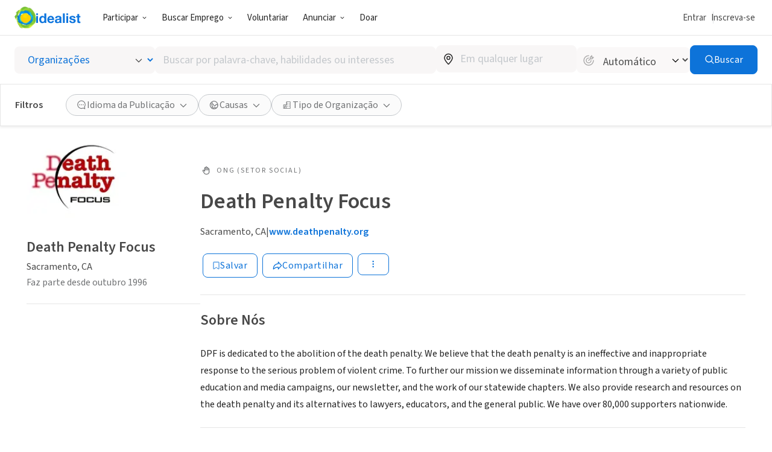

--- FILE ---
content_type: text/javascript
request_url: https://www.idealist.org/assets/e326b6247cff373add3095be19b17e081bd4a91c/js/pt/PageFooter.js
body_size: 5730
content:
window.idealistStrings = window.idealistStrings || {};
window.getTranslatedText = function(locale, text) {
                        const strings = window.idealistStrings || {};
                        return strings[text] || text;
                     };window.idealistStrings["https://www.linkedin.com/company/idealist-espanol-impacto-social"] = "https://www.linkedin.com/company/idealist-espanol-impacto-social";
window.idealistStrings["https://www.instagram.com/idealistas_org/"] = "https://www.instagram.com/idealistas_org/";
window.idealistStrings["https://www.facebook.com/Idealistasorg"] = "https://www.facebook.com/Idealistasorg";
window.idealistStrings["https://twitter.com/idealistas_org"] = "https://twitter.com/idealistas_org";
window.idealistStrings["https://www.tiktok.com/@joinidealist"] = "https://www.tiktok.com/@joinidealist";
window.idealistStrings["https://www.linkedin.com/company/idealist.org"] = "https://www.linkedin.com/company/idealist.org";
window.idealistStrings["https://instagram.com/joinidealist"] = "https://instagram.com/joinidealist";
window.idealistStrings["https://www.facebook.com/Idealist"] = "https://www.facebook.com/Idealist";
window.idealistStrings["https://www.linkedin.com/company/plataformaidealist"] = "https://www.linkedin.com/company/plataformaidealist";
window.idealistStrings["https://www.instagram.com/idealist.br"] = "https://www.instagram.com/idealist.br";
window.idealistStrings["https://www.facebook.com/idealist.pt"] = "https://www.facebook.com/idealist.pt";
window.idealistStrings["https://www.youtube.com/@Idealismo_pt"] = "https://www.youtube.com/@Idealismo_pt";
window.idealistStrings["https://chat.whatsapp.com/JTonbYBt5mAAw8qmQPLJFq"] = "https://chat.whatsapp.com/JTonbYBt5mAAw8qmQPLJFq";
window.idealistStrings["Copyright © %(year)s Idealist.org"] = "Copyright © %(year)s Idealist.org";
window.idealistStrings["This page is currently not available in %(language)s"] = "Essa página está atualmente disponível em %(language)s";
/*! For license information please see PageFooter.js.LICENSE.txt */
"use strict";(self.__LOADABLE_LOADED_CHUNKS__=self.__LOADABLE_LOADED_CHUNKS__||[]).push([[3443],{164(e,t,i){i.d(t,{s:()=>a});var o=i(10456),n=i(41927),a=o.I4.div.withConfig({componentId:"sc-c08ckr-0"})(["display:flex;align-items:center;gap:",";> *:not(:first-child){&::before{content:'';position:absolute;top:50%;transform:translateY(-50%);left:-12px;height:16px;width:1px;background:currentcolor;pointer-events:none;}}"],n.YK[24])},16310(e,t,i){i.d(t,{t:()=>o});var o=[{sectionName:"idealistDays"},{sectionName:"volunteer"},{sectionName:"findAJob"},{sectionName:"postOnIdealist"},{sectionName:"aboutUs"},{sectionName:"contactUs"}]},21761(e,t,i){i.d(t,{v:()=>s});i(81721);var o=i(90529),n=i(91389),a=i(26859),r=i(36763),l=i(27919),s={idealistDays:{title:"Participe",links:[{type:"our-vision",title:"Nossa visão",href:"/pt/days/saiba-mais"},{type:"spread-the-word",title:"Divulgue",href:"/pt/days/convide-um-amigo"},{type:"plan-ahead",title:"Planeje com antecedência",href:"/pt/days/planejar"},{type:"take-a-logo",title:"Use a logo",href:"/pt/simbolo-idealista"},{type:"support-our-work",title:"Apoie nosso trabalho",href:"/pt/doacao"}]},volunteer:null,findAJob:{title:"Buscar Emprego",links:[{type:"jobs",title:"Empregos",href:(0,a.Z)({locale:o.FV.PT})},{type:"internships",title:"Estágios",href:(0,n.s)({locale:o.FV.PT})},{type:"organizations",title:"Organizações",href:(0,r.a)({locale:o.FV.PT})},{type:"career-advice",title:"Blog Carreira de Impacto",href:"/pt/carreira-impacto?pq="}]},postOnIdealist:{title:"Anunciar",links:[{type:"post-a-listing",title:"Vaga ou Evento",href:l.b8.with({})},{type:"create-org",title:"Cadastre sua Organização",href:l.IE.with({})},{type:"create-community-group",title:"Cadastre seu Coletivo",href:l.IE.with({})},{type:"recruitment",title:"Ferramentas para Recrutadores",href:"/pt/accion/recursos-org"}]},aboutUs:{title:"Sobre Nós",links:[{type:"our-story",title:"Nossa História",href:"/pt/sobre/idealist"},{type:"our-team",title:"Nossa Equipe",href:"/pt/sobre/equipe"},{type:"donate",title:"Doações para a Idealist",href:"/pt/doacao"}]},contactUs:{title:"Contactar",links:[{type:"help-center",title:"Central de Atendimento",href:"/pt/ajuda"},{type:"contact-us",title:"Entre em Contato",href:"/pt/sobre/contato"},{type:"terms-of-service",title:"Termos de Serviço (EN)",href:"/en/terms-of-service"},{type:"privacy-policy",title:"Política de Privacidade (EN)",href:"/en/privacy-policy"},{type:"site-map",title:"Mapa do Site",href:"/pt/mapa-do-site"}]},missionStatement:"Trabalhando com outros, em um espírito de generosidade e respeito mútuo, queremos construir um mundo em que todas as pessoas possam viver com liberdade e dignidade."}},29116(e,t,i){i.d(t,{i:()=>r});var o=i(53990),n=i(92249),a=i(21761),r={en:o.u,es:n.n,pt:a.v}},40370(e,t,i){i.d(t,{S:()=>l,v:()=>r});var o=i(10456),n=i(4652),a=i(41927),r=o.I4.div.withConfig({componentId:"sc-1dk5qhw-0"})(["display:flex;align-items:center;gap:",";> *:not(:first-child){&::before{content:'';position:absolute;top:50%;transform:translateY(-50%);left:-12px;height:16px;width:1px;background:currentcolor;pointer-events:none;}}"],a.YK[24]),l=(0,o.I4)(n.d).withConfig({componentId:"sc-1dk5qhw-1"})(["",";position:relative;font-size:16px;font-weight:normal;color:",";"],a.$Y,a.Tj.lightContentGrey)},41239(e,t,i){function o(i18n){return{es:[{href:i18n("https://www.linkedin.com/company/idealist-espanol-impacto-social"),eventName:"Follow Idealist",iconName:"social/linkedin"},{href:i18n("https://www.instagram.com/idealistas_org/"),eventName:"Follow Idealist",iconName:"social/instagram"},{href:i18n("https://www.facebook.com/Idealistasorg"),eventName:"Follow Idealist",iconName:"social/facebook"},{href:i18n("https://twitter.com/idealistas_org"),eventName:"Follow Idealist",iconName:"social/x"}],en:[{href:i18n("https://www.tiktok.com/@joinidealist"),eventName:"Follow Idealist",iconName:"social/tiktok"},{href:i18n("https://www.linkedin.com/company/idealist.org"),eventName:"Follow Idealist",iconName:"social/linkedin"},{href:i18n("https://instagram.com/joinidealist"),eventName:"Follow Idealist",iconName:"social/instagram"},{href:i18n("https://www.facebook.com/Idealist"),eventName:"Follow Idealist",iconName:"social/facebook"}],pt:[{href:i18n("https://www.linkedin.com/company/plataformaidealist"),eventName:"Follow Idealist",iconName:"social/linkedin"},{href:i18n("https://www.instagram.com/idealist.br"),eventName:"Follow Idealist",iconName:"social/instagram"},{href:i18n("https://www.facebook.com/idealist.pt"),eventName:"Follow Idealist",iconName:"social/facebook"},{href:i18n("https://www.youtube.com/@Idealismo_pt"),eventName:"Follow Idealist",iconName:"social/youtube"},{href:i18n("https://chat.whatsapp.com/JTonbYBt5mAAw8qmQPLJFq"),eventName:"Follow Idealist",iconName:"social/whatsapp"}]}}i.d(t,{a:()=>n,b:()=>o});var n={"our-vision":{trackClickedName:"Our vision"},"spread-the-word":{trackClickedName:"Spread the word"},"plan-ahead":{trackClickedName:"Plan ahead"},"take-a-logo":{trackClickedName:"Take a logo"},"support-our-work":{trackClickedName:"Support our work"},volunteer:{trackClickedName:"Volunteer"},"done-in-a-day":{trackClickedName:"Done in a Day Opportunities"},"volunteer-resources":{trackClickedName:"Volunteer Resources"},"idealist-days":{trackClickedName:"Idealist Days"},jobs:{trackClickedName:"Jobs"},internships:{trackClickedName:"Internships"},organizations:{trackClickedName:"Organizations"},"salary-explorer":{trackClickedName:"Salary Explorer"},"career-advice":{trackClickedName:"Career Advice"},"post-a-listing":{trackClickedName:"Post a Listing"},"post-a-job-listing":{trackClickedName:"Post a Job Listing"},"post-a-volunteer-listing":{trackClickedName:"Post a Volunteer Listing"},"create-org":{trackClickedName:"Create Org"},"volunteer-engagement-resources":{trackClickedName:"Volunteer Engagement Resources"},"create-community-group":{trackClickedName:"Create Community Group"},"employer-resources":{trackClickedName:"Employer Resources"},"recruit-graduate-students":{trackClickedName:"Recruit Graduate Students"},recruitment:{trackClickedName:"Recruitment"},"our-story":{trackClickedName:"Our Story"},"our-mission":{trackClickedName:"Our Mission"},"our-team":{trackClickedName:"Our Team"},"data-insights":{trackClickedName:"Data & Insights"},donate:{trackClickedName:"Donate to Idealist"},"help-center":{trackClickedName:"Help Center"},"contact-us":{trackClickedName:"Contact Us"},"terms-of-service":{trackClickedName:"Terms Of Service"},"privacy-policy":{trackClickedName:"Privacy Policy"},"site-map":{trackClickedName:"Site Map"}}},52839(e,t,i){i.d(t,{Bf:()=>u,Ed:()=>f,GJ:()=>s,IK:()=>x,Im:()=>p,N$:()=>g,OX:()=>C,Qm:()=>m,TY:()=>d,YW:()=>y,aN:()=>v,ns:()=>c,oE:()=>w,pt:()=>l,z$:()=>k});var o=i(10456),n=i(94690),a=i(4652),r=i(41927),l=o.I4.footer.withConfig({componentId:"sc-1rio7oy-0"})(["display:flex;flex-direction:column;margin:0 auto;width:","px;max-width:100%;padding-left:","px;padding-right:","px;padding-bottom:20px;",";@media screen and (min-width:","){padding-left:","px;padding-right:","px;}@media print{display:none;}"],r.JX[3],r.wE/2,r.wE/2,function(e){return e.$showDivider&&"padding-top: 70px;"},r.o5.mdUp,r.wE,r.wE),s=(0,o.I4)(n.o).withConfig({componentId:"sc-1rio7oy-1"})(["display:flex;justify-content:center;align-items:center;width:32px;height:32px;border-radius:100%;background:",";transition:",";&:hover,&:focus{background:",";}"],r.Tj.secondarySkyBlue,r.kY,r.Tj.hoverBlue),c=o.I4.div.withConfig({componentId:"sc-1rio7oy-2"})(["display:flex;padding-top:70px;",";@media all and (max-width:","){flex-direction:column;}"],function(e){return e.$showDivider&&"border-top: 1px solid ".concat(r.Tj.selectionGrey,";")},r.o5.lgDown),d=o.I4.div.withConfig({componentId:"sc-1rio7oy-3"})(["display:flex;justify-content:space-between;flex-grow:1;@media all and (min-width:","){margin-right:56px;}@media all and (max-width:","){flex-wrap:wrap;gap:","px;align-self:center;width:","px;.item:nth-child(2n + 1){clear:both;}}"],r.o5.lgUp,r.o5.mdDown,30,290),p=o.I4.section.withConfig({componentId:"sc-1rio7oy-4"})(["display:flex;flex-direction:column;gap:24px;width:",";flex-shrink:0;@media all and (max-width:","){width:","px;gap:",";}"],function(e){return e.$isEsOrPt&&"".concat(130,"px")},r.o5.mdDown,130,r.YK[16]),m=o.I4.h4.withConfig({componentId:"sc-1rio7oy-5"})(["font-weight:normal;color:",";font-size:20px;margin:0;"],r.Tj.mediumContentGrey),u=o.I4.section.withConfig({componentId:"sc-1rio7oy-6"})(["display:flex;flex-direction:column;gap:20px;@media all and (max-width:","){gap:",";}@media all and (width <= 400px){gap:10px;}"],r.o5.mdDown,r.YK[16]),h="\n  font-size: 16px;\n  color: ".concat(r.Tj.lightContentGrey,";\n\n  &:not(:hover) {\n    text-decoration: none;\n  }\n"),f=(0,o.I4)(a.d).withConfig({componentId:"sc-1rio7oy-7"})(["",""],h),g=o.I4.a.withConfig({componentId:"sc-1rio7oy-8"})(["",""],h),y=o.I4.section.withConfig({componentId:"sc-1rio7oy-9"})(["display:flex;flex-direction:column;flex-basis:25%;@media all and (max-width:","){align-items:center;margin-top:30px;padding-left:","px;padding-right:","px;padding-top:30px;border-top:1px solid ",";}"],r.o5.lgDown,r.wE,r.wE,r.Tj.selectionGrey),v=(0,o.I4)(a.d).withConfig({componentId:"sc-1rio7oy-10"})(["margin-bottom:24px;@media all and (max-width:","){display:none;}"],r.o5.lgDown),w=o.I4.p.withConfig({componentId:"sc-1rio7oy-11"})(["font-size:16px;line-height:28.5px;margin:0;color:",";@media all and (max-width:","){text-align:center;width:100%;}"],r.Tj.lightContentGrey,r.o5.lgDown),k=o.I4.div.withConfig({componentId:"sc-1rio7oy-12"})(["display:flex;align-items:center;gap:16px;@media all and (max-width:","){margin-top:40px;}@media all and (min-width:","){margin-top:40px;}"],r.o5.lgDown,r.o5.lgUp),x=o.I4.div.withConfig({componentId:"sc-1rio7oy-13"})(["display:flex;margin-top:40px;@media all and (max-width:","){flex-direction:column;align-items:center;gap:40px;}@media all and (min-width:","){align-items:center;justify-content:space-between;}"],r.o5.mdDown,r.o5.mdUp),C=o.I4.div.withConfig({componentId:"sc-1rio7oy-14"})(["font-size:16px;color:",";@media all and (min-width:","){flex-basis:25%;}"],r.Tj.lightContentGrey,r.o5.lgUp)},53990(e,t,i){i.d(t,{u:()=>c});var o=i(90529),n=i(91389),a=i(26859),r=i(36763),l=i(19919),s=i(22544),c={idealistDays:null,volunteer:{title:"Volunteer",links:[{type:"volunteer",title:"Volunteer Opportunities",href:(0,l.u)({locale:o.FV.EN,embedSearchWidgetId:null})},{type:"done-in-a-day",title:"Done in a Day Opportunities",href:(0,l.u)({locale:o.FV.EN,filtersByName:{canBeDoneInADay:!0},embedSearchWidgetId:null})},{type:"organizations",title:"Organizations",href:(0,r.a)({locale:o.FV.EN})},{type:"volunteer-resources",title:"Volunteer Resources",href:"/en/volunteering-resources?pq="},{type:"idealist-days",title:"Idealist Days",href:"/en/days/get-involved"}]},findAJob:{title:"Find a Job",links:[{type:"jobs",title:"Jobs",href:(0,a.Z)({locale:o.FV.EN})},{type:"internships",title:"Internships",href:(0,n.s)({locale:o.FV.EN})},{type:"organizations",title:"Organizations",href:(0,r.a)({locale:o.FV.EN})},{type:"salary-explorer",title:"Salary Explorer",href:"/nonprofit-salary-explorer"},{type:"career-advice",title:"Career Advice",href:"/en/careers"}]},postOnIdealist:{title:"Post on Idealist",links:[{type:"post-a-job-listing",title:"Post a Job Listing",href:"/organization"},{type:"post-a-volunteer-listing",title:"Post a Volunteer Opportunity",href:"/en/orgs/post-free-volunteer-listings"},{type:"create-org",title:"Add your Organization",href:s.G.en},{type:"volunteer-engagement-resources",title:"Volunteer Engagement Resources",href:"/en/orgs/volunteer-engagement-resources"},{type:"recruit-graduate-students",title:"Recruit Graduate Students",href:"/grad-schools/exhibit"}]},aboutUs:{title:"About Us",links:[{type:"our-story",title:"Our Story",href:"/en/about"},{type:"our-team",title:"Our Team",href:"/en/about/our-team"},{type:"data-insights",title:"Data & Insights",href:"/en/insights"},{type:"help-center",title:"Help Desk",href:"/en/help"},{type:"donate",title:"Donate to Idealist",href:"https://giving.classy.org/campaign/673245/donate"}]},contactUs:null,missionStatement:"Connecting more than 200,000 organizations with millions of people looking for social-impact jobs and volunteer opportunities."}},57557(e,t,i){i.d(t,{X:()=>l});i(88803),i(77332);var o=i(40370),n=i(81001),a=i(35656),r=[{title:"Terms",href:"/en/terms-of-service",trackClickedName:"Terms Of Service"},{type:"privacy-policy",title:"Privacy Policy",href:"/en/privacy-policy",trackClickedName:"Privacy Policy"},{title:"Site Map",href:"/en/sitemap",trackClickedName:"Site Map"}];function l(){return(0,a.jsx)(o.v,{children:r.map(function(e){return(0,a.jsx)(o.S,{to:e.href,onClick:function(){(0,n.T)(e.trackClickedName,{context:"Footer"})},children:e.title},e.title)})})}},62448(e,t,i){i.r(t),i.d(t,{PageFooter:()=>v});i(60963),i(88803),i(81721),i(77332),i(11663),i(16399),i(91273),i(77621);var o=i(22858),n=i(59091),a=i(57557),r=i(35593),l=i(90529),s=i(29116),c=i(27919),d=i(14830),p=i(81001),m=i(88271),u=i(52839),h=i(80735),f=i(41239),g=i(16310),y=i(35656);function v(e){var t=e.urlByLocale,i=e.showDivider,v=(0,r.s)(),i18n=v.i18n,w=v.locale,k=s.i[w];return(0,y.jsxs)(u.pt,{"data-qa-id":"footer",$showDivider:i,children:[(0,y.jsxs)(u.ns,{$showDivider:i,children:[(0,y.jsx)(u.TY,{children:g.t.map(function(e){var t=e.sectionName,i=k[t];if(!i)return null;else return(0,y.jsxs)(u.Im,{$isEsOrPt:w===l.FV.ES||w===l.FV.PT,children:[(0,y.jsx)(u.Qm,{children:i.title}),(0,y.jsx)(u.Bf,{children:i.links.map(function(e){if(!f.a[e.type])return null;var t=f.a[e.type].trackClickedName;if(e.href.startsWith("https://"))return(0,y.jsx)(u.N$,{href:e.href,onClick:function(){(0,p.T)(t,{context:"Footer"})},target:"_blank",children:e.title},e.title);else return(0,y.jsx)(u.Ed,{to:e.href,onClick:function(){(0,p.T)(t,{context:"Footer"})},children:e.title},e.title)})})]},t)}).filter(Boolean)}),(0,y.jsxs)(u.YW,{$showDivider:i,children:[(0,y.jsx)(u.aN,{to:c.xn.with({lang:w}),onClick:function(){return(0,p.T)("Footer Logo")},children:(0,y.jsx)(n.J,{withText:!0,height:56})}),(0,y.jsx)(u.oE,{children:k.missionStatement}),(0,y.jsx)(u.z$,{children:(0,f.b)(i18n)[w].map(function(e){var t=e.href,i=e.eventName,n=e.iconName;return(0,y.jsx)(u.GJ,{type:"link",nativeAnchorTag:!0,href:t,onClick:function(e){return(0,d.S)(e,i)},"aria-label":i,children:(0,y.jsx)(o.I,{name:n,size:20,colorName:"white"})},n)})})]})]}),(0,y.jsxs)(u.IK,{children:[(0,y.jsx)(m.M,{urlByLocale:t}),w===l.FV.EN&&(0,y.jsx)(a.X,{}),(0,y.jsx)(u.OX,{children:i18n("Copyright © %(year)s Idealist.org",{year:(new Date).getFullYear()})})]}),w===l.FV.EN&&(0,y.jsx)(h.S,{})]})}},76339(e,t,i){i.d(t,{Q:()=>d,n:()=>p});i(14255),i(8370);var o,n=i(10456),a=i(88397),r=i(41927);var l,s,c=(0,n.AH)(o||(l=["\n  display: inline-flex;\n  position: relative;\n  font-size: 16px;\n  font-weight: normal;\n  color: ",";\n"],s||(s=l.slice(0)),o=Object.freeze(Object.defineProperties(l,{raw:{value:Object.freeze(s)}}))),r.Tj.lightContentGrey),d=(0,n.I4)(a.I).withConfig({componentId:"sc-ethr5-0"})(["",";"],c),p=n.I4.div.withConfig({componentId:"sc-ethr5-1"})(["opacity:0.5;cursor:auto;",";"],c)},76549(e,t,i){i.d(t,{I:()=>o});var o=[{title:"Volunteer in Seattle",href:"/en/volunteer-in-seattle-wa"},{title:"Volunteer in San Jose",href:"/en/volunteer-in-san-jose"},{title:"Volunteer in Boston",href:"/en/volunteer-in-boston"},{title:"Volunteer in San Francisco",href:"/en/volunteer-in-san-francisco"},{title:"Volunteer in Denver",href:"/en/volunteer-in-denver-co"},{title:"Volunteer in Austin",href:"/en/volunteer-in-austin-tx"},{title:"Volunteer in Virginia Beach",href:"/en/volunteer-in-virginia-beach-virginia"},{title:"Volunteer in Chicago",href:"/en/volunteer-in-chicago"},{title:"Volunteer in Madison",href:"/en/volunteer-in-madison-wisconsin"},{title:"Volunteer in Miami",href:"/en/volunteer-in-miami"},{title:"Volunteer in Nashville",href:"/en/volunteer-in-nashville-tn"},{title:"Volunteer in Long Beach",href:"/en/volunteer-in-long-beach-ca"},{title:"Volunteer in Minneapolis",href:"/en/volunteer-in-minneapolis-mn"},{title:"Volunteer in New Orleans",href:"/en/volunteer-in-new-orleans-la"},{title:"Volunteer in New York City",href:"/en/volunteer-in-new-york-city"},{title:"Volunteer in Phoenix",href:"/en/volunteer-in-phoenix-az"},{title:"Volunteer in Washington DC",href:"/en/volunteer-in-washington-dc"},{title:"Volunteer in San Diego",href:"/en/volunteer-in-san-diego-ca"}]},80735(e,t,i){i.d(t,{S:()=>l});i(88803),i(77332),i(16399),i(77621);var o=i(85780),n=i(76549),a=i(81001),r=i(35656);function l(){return(0,r.jsxs)(o.Wb,{children:[(0,r.jsx)(o.u7,{children:"Local Volunteer Opportunities"}),(0,r.jsx)(o.ML,{children:n.I.map(function(e){return(0,r.jsx)(o.b4,{to:e.href,onClick:function(){(0,a.T)("Local Volunteer Opp",{url:e.href,context:"Footer"})},children:e.title},e.title)})})]})}},85780(e,t,i){i.d(t,{ML:()=>s,Wb:()=>r,b4:()=>c,u7:()=>l});var o=i(10456),n=i(4652),a=i(41927),r=o.I4.div.withConfig({componentId:"sc-bbljk3-0"})(["margin-top:",";padding-bottom:",";"],a.YK[60],a.YK[12]),l=o.I4.h4.withConfig({componentId:"sc-bbljk3-1"})(["font-weight:normal;color:",";font-size:18px;margin-top:0;margin-bottom:",";"],a.Tj.mediumContentGrey,a.YK[24]),s=o.I4.div.withConfig({componentId:"sc-bbljk3-2"})(["display:flex;align-items:center;row-gap:",";column-gap:",";flex-wrap:wrap;overflow:hidden;> *:not(:first-child){&::before{content:'';position:absolute;top:50%;transform:translateY(-50%);left:-12px;height:16px;width:1px;background:currentcolor;pointer-events:none;}}"],a.YK[12],a.YK[24]),c=(0,o.I4)(n.d).withConfig({componentId:"sc-bbljk3-3"})(["",";flex-shrink:0;position:relative;font-size:16px;font-weight:normal;color:",";&:not(:hover){opacity:0.5;}"],a.$Y,a.Tj.lightContentGrey)},87348(e,t,i){i.d(t,{h:()=>c});var o=i(57140),n=i(35593),a=i(16948),r=i(46009),l=i(76339),s=i(35656);function c(e){var t=e.linkLocale,i=e.localeUrl,c=(0,n.s)(),i18n=c.i18n,d=c.locale,p=(0,o.useCallback)(function(){return(0,r.n0)("_LOCALE_",t,1825)},[t]),m=(0,o.useMemo)(function(){if(!i)return i18n("This page is currently not available in %(language)s",{language:a.kf[t]});else return""},[i18n,i,t]);if(t!==d&&i)return(0,s.jsx)(l.Q,{href:i||"",qaId:"locale-link-".concat(t),onClick:p,children:a.kf[t]});else return(0,s.jsx)(l.n,{"data-qa-id":"disabled-locale-link-".concat(t),title:m,children:a.kf[t]})}},88271(e,t,i){i.d(t,{M:()=>l});i(88803),i(77332),i(16399),i(77621);var o=i(90529),n=i(87348),a=i(164),r=i(35656);function l(e){var t=e.urlByLocale;return(0,r.jsx)(a.s,{children:o.pm.map(function(e){return(0,r.jsx)(n.h,{linkLocale:e,localeUrl:null==t?void 0:t[e]},e)})})}},92249(e,t,i){i.d(t,{n:()=>s});i(81721);var o=i(90529),n=i(91389),a=i(26859),r=i(36763),l=i(27919),s={idealistDays:{title:"Participa",links:[{type:"our-vision",title:"Nuestra visión",href:"/es/dias/saber-mas"},{type:"spread-the-word",title:"Pasa la voz",href:"/es/dias/pasa-la-voz"},{type:"plan-ahead",title:"Planifica tu participación",href:"/es/days/planea-proximo-dia-idealist"},{type:"take-a-logo",title:"Usa el logo",href:"/es/dias/logos"},{type:"support-our-work",title:"Apoya nuestro trabajo",href:"/es/dona"}]},volunteer:null,findAJob:{title:"Encuentra empleo",links:[{type:"jobs",title:"Empleos",href:(0,a.Z)({locale:o.FV.ES})},{type:"internships",title:"Pasantías",href:(0,n.s)({locale:o.FV.ES})},{type:"organizations",title:"Organizaciones",href:(0,r.a)({locale:o.FV.ES})},{type:"career-advice",title:"Desarrollo de carrera",href:"/es/accion?categories=empleocambiamundo&pq="}]},postOnIdealist:{title:"Publica",links:[{type:"post-a-listing",title:"Publica una Oportunidad",href:l.b8.with({})},{type:"create-org",title:"Suma tu Organización",href:l.IE.with({})},{type:"create-community-group",title:"Suma tu Colectivo Ciudadano",href:l.IE.with({})},{type:"employer-resources",title:"Herramientas para Reclutadores",href:"/es/orgs/encuentra-talento"},{type:"help-center",title:"Centro de Ayuda",href:"/es/ayuda"}]},aboutUs:{title:"Acerca de",links:[{type:"our-story",title:"Nuestra Historia",href:"/es/about"},{type:"our-team",title:"Nuestro Equipo",href:"/es/acerca-de/nuestro-equipo"},{type:"donate",title:"Donar a Idealist",href:"/es/dona"}]},contactUs:{title:"Contactar",links:[{type:"help-center",title:"Ayuda",href:"/es/ayuda"},{type:"contact-us",title:"Contactar a Idealist",href:"/es/about/contactanos"},{type:"terms-of-service",title:"Términos de Servicio",href:"/en/terms-of-service"},{type:"privacy-policy",title:"Política de Privacidad",href:"/en/privacy-policy"},{type:"site-map",title:"Mapa del Sitio",href:"/es/mapasitio"}]},missionStatement:"Trabajando con otros, con un espíritu de generosidad y respeto mutuo, queremos ayudar a construir un mundo en el que todas las personas puedan vivir libre y dignamente."}}}]);
//# sourceMappingURL=PageFooter.js.map